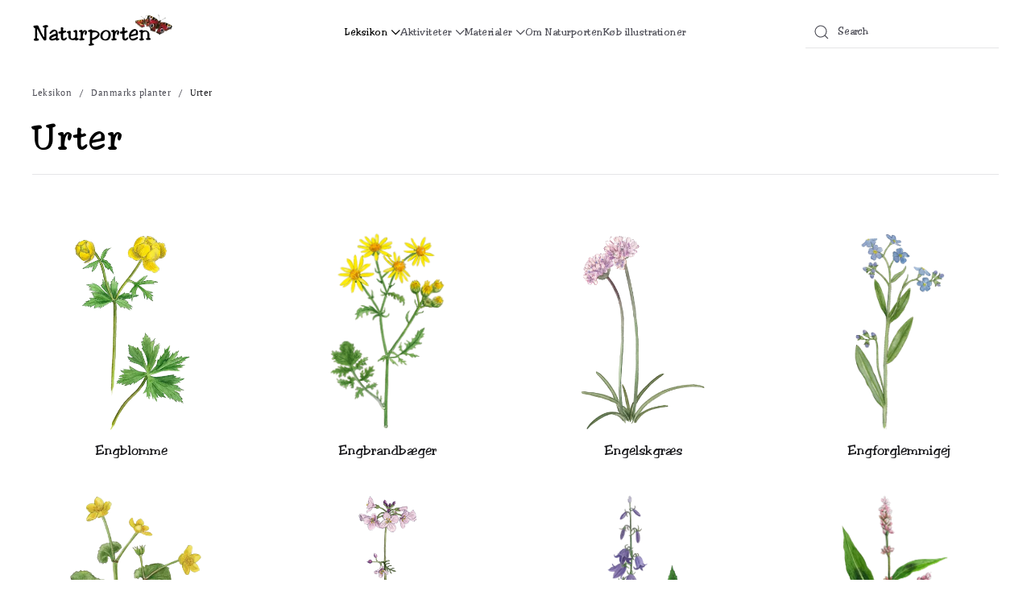

--- FILE ---
content_type: text/html; charset=utf-8
request_url: https://naturporten.dk/leksikon/danmarks-planter/urter?start=50
body_size: 8034
content:
<!DOCTYPE html>
<html lang="en-gb" dir="ltr">
    <head>
        <meta name="viewport" content="width=device-width, initial-scale=1">
        <link rel="icon" href="/images/favicon.png" sizes="any">
                <link rel="icon" href="/images/favicon.svg" type="image/svg+xml">
                <link rel="apple-touch-icon" href="/images/apple-touch-icon.png">
        <meta charset="utf-8">
	<meta name="generator" content="Joomla! - Open Source Content Management">
	<title>Urter - Naturporten</title>
	<link href="/leksikon/danmarks-planter/urter?format=feed&amp;type=rss" rel="alternate" type="application/rss+xml" title="Urter - Naturporten">
	<link href="/leksikon/danmarks-planter/urter?format=feed&amp;type=atom" rel="alternate" type="application/atom+xml" title="Urter - Naturporten">
	<link href="https://naturporten.dk/component/finder/search?format=opensearch&amp;Itemid=105" rel="search" title="OpenSearch Naturporten" type="application/opensearchdescription+xml">
	<link href="/media/system/css/joomla-fontawesome.min.css?ver=4.3.13" rel="preload" as="style" onload="this.onload=null;this.rel='stylesheet'">
<link href="/media/vendor/awesomplete/css/awesomplete.css?1.1.5" rel="stylesheet" />
	<link href="/media/vendor/joomla-custom-elements/css/joomla-alert.min.css?0.2.0" rel="stylesheet" />
	<link href="/templates/yootheme_naturporten/css/theme.12.css?1739879980" rel="stylesheet" />
	<link href="/templates/yootheme_naturporten/css/custom.css?4.3.13" rel="stylesheet" />
<script src="/media/vendor/awesomplete/js/awesomplete.min.js?1.1.5" defer></script>
	<script type="application/json" class="joomla-script-options new">{"joomla.jtext":{"JLIB_JS_AJAX_ERROR_OTHER":"An error has occurred while fetching the JSON data: HTTP %s status code.","JLIB_JS_AJAX_ERROR_PARSE":"A parse error has occurred while processing the following JSON data:<br><code style=\"color:inherit;white-space:pre-wrap;padding:0;margin:0;border:0;background:inherit;\">%s<\/code>","ERROR":"Error","MESSAGE":"Message","NOTICE":"Notice","WARNING":"Warning","JCLOSE":"Close","JOK":"OK","JOPEN":"Open"},"finder-search":{"url":"\/component\/finder\/?task=suggestions.suggest&amp;format=json&amp;tmpl=component&amp;Itemid=105"},"system.paths":{"root":"","rootFull":"https:\/\/naturporten.dk\/","base":"","baseFull":"https:\/\/naturporten.dk\/"},"csrf.token":"12c650ccd562ba15e81873e7970a3fd3"}</script>
	<script src="/media/system/js/core.min.js?ee06c8994b37d13d4ad21c573bbffeeb9465c0e2"></script>
	<script src="/media/com_finder/js/finder-es5.min.js?e6d3d1f535e33b5641e406eb08d15093e7038cc2" nomodule defer></script>
	<script src="/media/system/js/messages-es5.min.js?c29829fd2432533d05b15b771f86c6637708bd9d" nomodule defer></script>
	<script src="/media/com_finder/js/finder.min.js?a2c3894d062787a266d59d457ffba5481b639f64" type="module"></script>
	<script src="/media/system/js/messages.min.js?7f7aa28ac8e8d42145850e8b45b3bc82ff9a6411" type="module"></script>
	<script src="/templates/yootheme/packages/theme-analytics/app/analytics.min.js?4.3.13" defer></script>
	<script src="/templates/yootheme/vendor/assets/uikit/dist/js/uikit.min.js?4.3.13"></script>
	<script src="/templates/yootheme/vendor/assets/uikit/dist/js/uikit-icons-fuse.min.js?4.3.13"></script>
	<script src="/templates/yootheme/js/theme.js?4.3.13"></script>
	<script>document.addEventListener('DOMContentLoaded', function() {
            Array.prototype.slice.call(document.querySelectorAll('a span[id^="cloak"]')).forEach(function(span) {
                span.innerText = span.textContent;
            });
        });</script>
	<script async src="https://www.googletagmanager.com/gtag/js?id=G-EN01563QK4"></script>
<script>
  window.dataLayer = window.dataLayer || [];
  function gtag(){dataLayer.push(arguments);}
  gtag('js', new Date());

  gtag('config', 'G-EN01563QK4');

<script async src="https://www.googletagmanager.com/gtag/js?id=G-2J3CV9KJ41"></script>
<script>
  window.dataLayer = window.dataLayer || [];
  function gtag(){dataLayer.push(arguments);}
  gtag('js', new Date());

  gtag('config', 'G-2J3CV9KJ41');
</script>
	<script>window.yootheme ||= {}; var $theme = yootheme.theme = {"i18n":{"close":{"label":"Close"},"totop":{"label":"Back to top"},"marker":{"label":"Open"},"navbarToggleIcon":{"label":"Open menu"},"paginationPrevious":{"label":"Previous page"},"paginationNext":{"label":"Next page"},"searchIcon":{"toggle":"Open Search","submit":"Submit Search"},"slider":{"next":"Next slide","previous":"Previous slide","slideX":"Slide %s","slideLabel":"%s of %s"},"slideshow":{"next":"Next slide","previous":"Previous slide","slideX":"Slide %s","slideLabel":"%s of %s"},"lightboxPanel":{"next":"Next slide","previous":"Previous slide","slideLabel":"%s of %s","close":"Close"}},"google_analytics":"UA-8068742-1","google_analytics_anonymize":""};</script>

    </head>
    <body class="">

        <div class="uk-hidden-visually uk-notification uk-notification-top-left uk-width-auto">
            <div class="uk-notification-message">
                <a href="#tm-main">Skip to main content</a>
            </div>
        </div>

        
        
        <div class="tm-page">

                        


<header class="tm-header-mobile uk-hidden@m">


        <div uk-sticky show-on-up animation="uk-animation-slide-top" cls-active="uk-navbar-sticky" sel-target=".uk-navbar-container">
    
        <div class="uk-navbar-container">

            <div class="uk-container uk-container-expand">
                <nav class="uk-navbar" uk-navbar="{&quot;align&quot;:&quot;center&quot;,&quot;container&quot;:&quot;.tm-header-mobile &gt; [uk-sticky]&quot;,&quot;boundary&quot;:&quot;.tm-header-mobile .uk-navbar-container&quot;}">

                                        <div class="uk-navbar-left">

                        
                                                    <a uk-toggle href="#tm-dialog-mobile" class="uk-navbar-toggle">

        
        <div uk-navbar-toggle-icon></div>

        
    </a>
                        
                    </div>
                    
                                        <div class="uk-navbar-center">

                                                    <a href="https://naturporten.dk/" aria-label="Back to home" class="uk-logo uk-navbar-item">
    <img alt="Naturporten" loading="eager" src="/templates/yootheme/cache/72/naturporten_logo-72921ed5.webp" srcset="/templates/yootheme/cache/72/naturporten_logo-72921ed5.webp 150w, /templates/yootheme/cache/11/naturporten_logo-11c1c861.webp 300w" sizes="(min-width: 150px) 150px" width="150" height="40"></a>
                        
                        
                    </div>
                    
                                        <div class="uk-navbar-right">

                        
                        

    <a class="uk-navbar-toggle" id="module-tm-4" href="#search-tm-4-modal" uk-search-icon uk-toggle></a>

    <div id="search-tm-4-modal" class="uk-modal-full" uk-modal="container: true">
        <div class="uk-modal-dialog uk-flex uk-flex-center uk-flex-middle" uk-height-viewport>
            <button class="uk-modal-close-full uk-close-large" type="button" uk-close uk-toggle="cls: uk-modal-close-full uk-close-large uk-modal-close-default; mode: media; media: @s"></button>
            <div class="uk-search uk-search-large">
                <form id="search-tm-4" action="/component/finder/search?Itemid=105" method="get" role="search" class="uk-search js-finder-searchform uk-search-large"><input name="q" class="js-finder-search-query uk-search-input uk-text-center" placeholder="Search" required aria-label="Search" type="search" autofocus><input type="hidden" name="Itemid" value="105"></form>            </div>
        </div>
    </div>








                    </div>
                    
                </nav>
            </div>

        </div>

        </div>
    



    
        <div id="tm-dialog-mobile" class="uk-modal-full" uk-modal>
        <div class="uk-modal-dialog uk-flex">

                        <button class="uk-modal-close-full uk-close-large" type="button" uk-close uk-toggle="cls: uk-modal-close-full uk-close-large uk-modal-close-default; mode: media; media: @s"></button>
            
            <div class="uk-modal-body uk-padding-large uk-margin-auto uk-flex uk-flex-column uk-box-sizing-content uk-width-auto@s" uk-height-viewport uk-toggle="{&quot;cls&quot;:&quot;uk-padding-large&quot;,&quot;mode&quot;:&quot;media&quot;,&quot;media&quot;:&quot;@s&quot;}">

                                <div class="uk-margin-auto-vertical uk-text-center">
                    
<div class="uk-panel" id="module-111">

    
    
<style class="uk-margin-remove-adjacent">#module-111\#0 .uk-nav{font-size: 14px; font-family: "Toledo Regular"; display: grid; grid-column: 1fr 1fr; grid-gap: 5px; text-align: left;}#module-111\#0 .uk-nav .uk-nav-header, #module-111\#0 .uk-nav .uk-nav-divider{grid-column-end: span 2;}#module-111\#0 .uk-nav .uk-nav-header{color: #000; font-weight: 600;}</style><div class="uk-grid tm-grid-expand uk-child-width-1-1 uk-grid-margin">
<div class="uk-width-1-1">
    
        
            
            
            
                
                    
<nav id="module-111#0" class="uk-margin-small">
    
    
        
        <ul class="uk-margin-remove-bottom uk-nav uk-nav-default">                                <li class="uk-nav-header">Danmarks dyr</li>
                                            <li class="el-item ">
<a class="el-link" href="/leksikon/danmarks-dyr/pattedyr">
    
        
                    Pattedyr        
    
</a></li>
                                            <li class="el-item ">
<a class="el-link" href="/leksikon/danmarks-dyr/fugle">
    
        
                    Fugle        
    
</a></li>
                                            <li class="el-item ">
<a class="el-link" href="/leksikon/danmarks-dyr/insekter">
    
        
                    Insekter        
    
</a></li>
                                            <li class="el-item ">
<a class="el-link" href="/leksikon/danmarks-dyr/padder-og-krybdyr">
    
        
                    Padder og krybdyr        
    
</a></li>
                                            <li class="el-item ">
<a class="el-link" href="/leksikon/danmarks-dyr/spindlere">
    
        
                    Spindlere        
    
</a></li>
                                            <li class="el-item ">
<a class="el-link" href="/leksikon/danmarks-dyr/fisk">
    
        
                    Fisk        
    
</a></li>
                                            <li class="el-item ">
<a class="el-link" href="/leksikon/danmarks-dyr/krebsdyr">
    
        
                    Krebsdyr        
    
</a></li>
                                            <li class="el-item ">
<a class="el-link" href="/leksikon/danmarks-dyr/bloddyr">
    
        
                    Bløddyr        
    
</a></li>
                                            <li class="el-item ">
<a class="el-link" href="/leksikon/danmarks-dyr/smadyr">
    
        
                    Smådyr        
    
</a></li>
                                            <li class="el-item ">
<a class="el-link" href="/leksikon/danmarks-dyr/gopler">
    
        
                    Gopler        
    
</a></li>
                                            <li class="uk-nav-header">Danmarks planter</li>
                                            <li class="el-item ">
<a class="el-link" href="/leksikon/danmarks-planter/traeer">
    
        
                    Træer        
    
</a></li>
                                            <li class="el-item uk-active">
<a class="el-link" href="/leksikon/danmarks-planter/urter">
    
        
                    Urter        
    
</a></li>
                                            <li class="el-item ">
<a class="el-link" href="/leksikon/danmarks-planter/graesser-og-siv">
    
        
                    Græsser og siv        
    
</a></li>
                                            <li class="el-item ">
<a class="el-link" href="/leksikon/danmarks-planter/buske">
    
        
                    Buske        
    
</a></li>
                                            <li class="el-item ">
<a class="el-link" href="/leksikon/danmarks-planter/bregner">
    
        
                    Bregner        
    
</a></li>
                                            <li class="el-item ">
<a class="el-link" href="/leksikon/danmarks-planter/havalger">
    
        
                    Havalger        
    
</a></li>
                                            <li class="el-item ">
<a class="el-link" href="/leksikon/danmarks-planter/svampe">
    
        
                    Svampe        
    
</a></li>
                                            <li class="uk-nav-header">Grønlands dyr</li>
                                            <li class="el-item ">
<a class="el-link" href="/leksikon/gronlands-dyr/fugle">
    
        
                    Fugle        
    
</a></li>
                                            <li class="el-item ">
<a class="el-link" href="/leksikon/gronlands-dyr/pattedyr">
    
        
                    Pattedyr        
    
</a></li>
                                            <li class="uk-nav-divider"></li>
                                            <li class="uk-nav-header">Aktivitetsark</li>
                                            <li class="el-item ">
<a class="el-link" href="/aktiviteter/aktivitetsark/krydsord">
    
        
                    Krydsord        
    
</a></li>
                                            <li class="el-item ">
<a class="el-link" href="/aktiviteter/aktivitetsark/kender-du">
    
        
                    Kender du        
    
</a></li>
                                            <li class="el-item ">
<a class="el-link" href="/aktiviteter/aktivitetsark/mal-og-gaet">
    
        
                    Mal og gæt        
    
</a></li>
                                            <li class="el-item ">
<a class="el-link" href="/aktiviteter/aktivitetsark/laes-om">
    
        
                    Læs om        
    
</a></li>
                                            <li class="el-item ">
<a class="el-link" href="/aktiviteter/aktivitetsark/dyrenes-bygning">
    
        
                    Dyrenes bygning        
    
</a></li>
                                            <li class="el-item ">
<a class="el-link" href="/aktiviteter/aktivitetsark/tegn">
    
        
                    Tegn        
    
</a></li>
                                            <li class="el-item ">
<a class="el-link" href="/aktiviteter/aktivitetsark/bestemmelsesark-a3">
    
        
                    Bestemmelsesark_A3        
    
</a></li>
                                            <li class="uk-nav-divider"></li>
                                            <li class="el-item ">
<a class="el-link" href="/materialer/foldetavler">
    
        
                    Foldetavler        
    
</a></li>
                                            <li class="el-item ">
<a class="el-link" href="/materialer/foldetavler/skoven">
    
        
                    Skoven        
    
</a></li>
                                            <li class="el-item ">
<a class="el-link" href="/materialer/foldetavler/so-og-vandlob">
    
        
                    Sø og vandløb        
    
</a></li>
                                            <li class="el-item ">
<a class="el-link" href="/materialer/foldetavler/kyst-og-hav">
    
        
                    Kyst og hav        
    
</a></li>
                                            <li class="el-item ">
<a class="el-link" href="/materialer/plakater">
    
        
                    Plakater        
    
</a></li>
                                            <li class="el-item ">
<a class="el-link" href="/materialer/plakater/skoven">
    
        
                    Skoven        
    
</a></li>
                                            <li class="el-item ">
<a class="el-link" href="/materialer/plakater/so-og-vandlob">
    
        
                    Sø og vandløb        
    
</a></li>
                                            <li class="el-item ">
<a class="el-link" href="/materialer/plakater/kyst-og-hav">
    
        
                    Kyst og hav        
    
</a></li>
                                            <li class="el-item ">
<a class="el-link" href="/materialer/bestemmelsesark-a3-print">
    
        
                    Bestemmelsesark A3 print        
    
</a></li>
                                            <li class="el-item ">
<a class="el-link" href="/om-naturporten">
    
        
                    Om Naturporten        
    
</a></li>
                                            <li class="el-item ">
<a class="el-link" href="https://naturporten.dk/om-naturporten?view=article&amp;id=4474&amp;catid=61">
    
        
                    Køb illustrationer        
    
</a></li>
                            </ul>
        
    
    
</nav>
                
            
        
    
</div></div>
</div>

                </div>
                
                
            </div>

        </div>
    </div>
    
    

</header>




<header class="tm-header uk-visible@m">



        <div uk-sticky media="@m" show-on-up animation="uk-animation-slide-top" cls-active="uk-navbar-sticky" sel-target=".uk-navbar-container">
    
        <div class="uk-navbar-container">

            <div class="uk-container">
                <nav class="uk-navbar" uk-navbar="{&quot;align&quot;:&quot;center&quot;,&quot;container&quot;:&quot;.tm-header &gt; [uk-sticky]&quot;,&quot;boundary&quot;:&quot;.tm-header .uk-navbar-container&quot;}">

                                        <div class="uk-navbar-left">

                                                    <a href="https://naturporten.dk/" aria-label="Back to home" class="uk-logo uk-navbar-item">
    <img alt="Naturporten" loading="eager" src="/templates/yootheme/cache/5e/naturporten_logo-5eb7c129.webp" srcset="/templates/yootheme/cache/5e/naturporten_logo-5eb7c129.webp 175w, /templates/yootheme/cache/b8/naturporten_logo-b8d9af0d.webp 350w" sizes="(min-width: 175px) 175px" width="175" height="47"></a>
                        
                        
                        
                    </div>
                    
                                        <div class="uk-navbar-center">

                        
                                                    
<ul class="uk-navbar-nav">
    
	<li class="item-102 uk-active uk-parent"><a href="/leksikon"> Leksikon <span uk-navbar-parent-icon></span></a>
	<div class="uk-drop uk-navbar-dropdown uk-navbar-dropdown-large" pos="bottom-center" style="width: 600px;"><div class="uk-grid tm-grid-expand uk-grid-column-medium uk-grid-row-small uk-grid-divider uk-grid-margin-small" uk-grid>
<div class="uk-width-1-3@m">
    
        
            
            
            
                
                    
<div class="uk-h5 uk-font-primary uk-width-small">        Danmarks dyr    </div>
<div>
        <div class="uk-child-width-expand" uk-grid>    
    
                <div>
        
        <ul class="uk-margin-remove-bottom uk-nav uk-nav-default">                                <li class="el-item ">
<a class="el-link" href="/leksikon/danmarks-dyr/pattedyr">
    
        
                    Pattedyr        
    
</a></li>
                                            <li class="el-item ">
<a class="el-link" href="/leksikon/danmarks-dyr/fugle">
    
        
                    Fugle        
    
</a></li>
                                            <li class="el-item ">
<a class="el-link" href="/leksikon/danmarks-dyr/insekter">
    
        
                    Insekter        
    
</a></li>
                                            <li class="el-item ">
<a class="el-link" href="/leksikon/danmarks-dyr/padder-og-krybdyr">
    
        
                    Padder og krybdyr        
    
</a></li>
                                            <li class="el-item ">
<a class="el-link" href="/leksikon/danmarks-dyr/spindlere">
    
        
                    Spindlere        
    
</a></li>
                            </ul>
                </div>
        
    
                <div>
        
        <ul class="uk-margin-remove-bottom uk-nav uk-nav-default">                                <li class="el-item ">
<a class="el-link" href="/leksikon/danmarks-dyr/fisk">
    
        
                    Fisk        
    
</a></li>
                                            <li class="el-item ">
<a class="el-link" href="/leksikon/danmarks-dyr/krebsdyr">
    
        
                    Krebsdyr        
    
</a></li>
                                            <li class="el-item ">
<a class="el-link" href="/leksikon/danmarks-dyr/bloddyr">
    
        
                    Bløddyr        
    
</a></li>
                                            <li class="el-item ">
<a class="el-link" href="/leksikon/danmarks-dyr/smadyr">
    
        
                    Smådyr        
    
</a></li>
                                            <li class="el-item ">
<a class="el-link" href="/leksikon/danmarks-dyr/gopler">
    
        
                    Gopler        
    
</a></li>
                            </ul>
                </div>
        
    
        </div>    
</div>
                
            
        
    
</div>
<div class="uk-width-1-3@m">
    
        
            
            
            
                
                    
<div class="uk-h5 uk-font-primary uk-width-small">        Danmarks planter    </div>
<div>
        <div class="uk-child-width-expand" uk-grid>    
    
                <div>
        
        <ul class="uk-margin-remove-bottom uk-nav uk-nav-default">                                <li class="el-item ">
<a class="el-link" href="/leksikon/danmarks-planter/traeer">
    
        
                    Træer        
    
</a></li>
                                            <li class="el-item uk-active">
<a class="el-link" href="/leksikon/danmarks-planter/urter">
    
        
                    Urter        
    
</a></li>
                                            <li class="el-item ">
<a class="el-link" href="/leksikon/danmarks-planter/graesser-og-siv">
    
        
                    Græsser og siv        
    
</a></li>
                                            <li class="el-item ">
<a class="el-link" href="/leksikon/danmarks-planter/buske">
    
        
                    Buske        
    
</a></li>
                            </ul>
                </div>
        
    
                <div>
        
        <ul class="uk-margin-remove-bottom uk-nav uk-nav-default">                                <li class="el-item ">
<a class="el-link" href="/leksikon/danmarks-planter/bregner">
    
        
                    Bregner        
    
</a></li>
                                            <li class="el-item ">
<a class="el-link" href="/leksikon/danmarks-planter/havalger">
    
        
                    Havalger        
    
</a></li>
                                            <li class="el-item ">
<a class="el-link" href="/leksikon/danmarks-planter/svampe">
    
        
                    Svampe        
    
</a></li>
                            </ul>
                </div>
        
    
        </div>    
</div>
                
            
        
    
</div>
<div class="uk-width-1-3@m">
    
        
            
            
            
                
                    
<div class="uk-h5 uk-font-primary uk-width-small">        Grønlands dyr    </div>
<div>
        <div class="uk-child-width-expand" uk-grid>    
    
                <div>
        
        <ul class="uk-margin-remove-bottom uk-nav uk-nav-default">                                <li class="el-item ">
<a class="el-link" href="/leksikon/gronlands-dyr/fugle">
    
        
                    Fugle        
    
</a></li>
                                            <li class="el-item ">
<a class="el-link" href="/leksikon/gronlands-dyr/pattedyr">
    
        
                    Pattedyr        
    
</a></li>
                                            <li class="el-item ">
<a class="el-link" href="/leksikon/gronlands-dyr/insekter">
    
        
                    Insekter        
    
</a></li>
                            </ul>
                </div>
        
    
                <div>
        
        <ul class="uk-margin-remove-bottom uk-nav uk-nav-default">                                <li class="el-item ">
<a class="el-link" href="/leksikon/gronlands-dyr/bloddyr">
    
        
                    Bløddyr        
    
</a></li>
                                            <li class="el-item ">
<a class="el-link" href="/leksikon/gronlands-dyr/fisk">
    
        
                    Fisk        
    
</a></li>
                            </ul>
                </div>
        
    
        </div>    
</div>
                
            
        
    
</div></div></div></li>
	<li class="item-103 uk-parent"><a role="button"> Aktiviteter <span uk-navbar-parent-icon></span></a>
	<div class="uk-drop uk-navbar-dropdown" mode="hover" pos="bottom-center" style="width: 400px;"><div class="uk-grid tm-grid-expand uk-child-width-1-1 uk-grid-margin">
<div class="uk-width-1-1">
    
        
            
            
            
                
                    
<div class="uk-h5 uk-font-primary">        Aktivitetsark    </div>
<div>
    
    
        
        <ul class="uk-margin-remove-bottom uk-nav uk-nav-default">                                <li class="el-item ">
<a class="el-link" href="/aktiviteter/aktivitetsark/krydsord">
    
        
                    Krydsord        
    
</a></li>
                                            <li class="el-item ">
<a class="el-link" href="/aktiviteter/aktivitetsark/kender-du">
    
        
                    Kender du        
    
</a></li>
                                            <li class="el-item ">
<a class="el-link" href="/aktiviteter/aktivitetsark/mal-og-gaet">
    
        
                    Mal og gæt        
    
</a></li>
                                            <li class="el-item ">
<a class="el-link" href="/aktiviteter/aktivitetsark/laes-om">
    
        
                    Læs om        
    
</a></li>
                                            <li class="el-item ">
<a class="el-link" href="/aktiviteter/aktivitetsark/dyrenes-bygning">
    
        
                    Dyrenes bygning        
    
</a></li>
                                            <li class="el-item ">
<a class="el-link" href="/aktiviteter/aktivitetsark/tegn">
    
        
                    Tegn        
    
</a></li>
                                            <li class="el-item ">
<a class="el-link" href="/aktiviteter/aktivitetsark/bestemmelsesark-a3">
    
        
                    Bestemmelsesark_A3        
    
</a></li>
                            </ul>
        
    
    
</div>
                
            
        
    
</div></div></div></li>
	<li class="item-104 uk-parent"><a role="button"> Materialer <span uk-navbar-parent-icon></span></a>
	<div class="uk-drop uk-navbar-dropdown" mode="hover" pos="bottom-center" style="width: 400px;"><div class="uk-grid tm-grid-expand uk-child-width-1-1 uk-grid-margin">
<div class="uk-width-1-1">
    
        
            
            
            
                
                    
<div>
    
    
        
        <ul class="uk-margin-remove-bottom uk-nav uk-nav-default">                                <li class="el-item ">
<a class="el-link" href="/materialer/foldetavler">
    
        
                    Foldetavler        
    
</a></li>
                                            <li class="el-item ">
<a class="el-link" href="/materialer/plakater">
    
        
                    Plakater        
    
</a></li>
                                            <li class="el-item ">
<a class="el-link" href="/materialer/bestemmelsesark-a3-print">
    
        
                    Bestemmelsesark A3 print        
    
</a></li>
                            </ul>
        
    
    
</div>
                
            
        
    
</div></div></div></li>
	<li class="item-154"><a href="/om-naturporten"> Om Naturporten</a></li>
	<li class="item-157"><a href="https://naturporten.dk/om-naturporten?view=article&amp;id=4474&amp;catid=61"> Køb illustrationer</a></li></ul>

                        
                    </div>
                    
                                        <div class="uk-navbar-right">

                        
                                                    
<div class="uk-navbar-item" id="module-tm-3">

    
    

    <form id="search-tm-3" action="/component/finder/search?Itemid=105" method="get" role="search" class="uk-search js-finder-searchform uk-search-default"><span uk-search-icon class="uk-position-z-index"></span><input name="q" class="js-finder-search-query uk-search-input" placeholder="Search" required aria-label="Search" type="search"><input type="hidden" name="Itemid" value="105"></form>






</div>

                        
                    </div>
                    
                </nav>
            </div>

        </div>

        </div>
    







</header>

            
            

            <main id="tm-main" >

                
                <div id="system-message-container" aria-live="polite"></div>

                <!-- Builder #template-YXa4ieK_ --><style class="uk-margin-remove-adjacent">#template-YXa4ieK_\#0 .el-image{height: 250px; object-fit: contain;}#template-YXa4ieK_\#1{margin-top: 45px;}#template-YXa4ieK_\#1 li a, #template-YXa4ieK_\#1 li span{font-size: 125%;}</style>
<div class="uk-section-default uk-section uk-section-xsmall uk-padding-remove-bottom">
    
        
        
        
            
                                <div class="uk-container">                
                    <div class="uk-grid tm-grid-expand uk-child-width-1-1 uk-grid-margin">
<div class="uk-width-1-1">
    
        
            
            
            
                
                    

<nav aria-label="Breadcrumb">
    <ul class="uk-breadcrumb uk-margin-remove-bottom" vocab="https://schema.org/" typeof="BreadcrumbList">
    
            <li property="itemListElement" typeof="ListItem">            <a href="/leksikon" property="item" typeof="WebPage"><span property="name">Leksikon</span></a>
            <meta property="position" content="1">
            </li>    
            <li class="uk-disabled">
            <a><span>Danmarks planter</span></a>
            </li>    
            <li property="itemListElement" typeof="ListItem">            <span property="name">Urter</span>            <meta property="position" content="2">
            </li>    
    </ul>
</nav>

                
            
        
    
</div></div>
                                </div>                
            
        
    
</div>
<div class="uk-section-default uk-section uk-section-xsmall">
    
        
        
        
            
                                <div class="uk-container">                
                    <div class="uk-grid tm-grid-expand uk-child-width-1-1 uk-grid-margin">
<div class="uk-width-1-1">
    
        
            
            
            
                
                    
<h1>        Urter    </h1>
                
            
        
    
</div></div>
                                </div>                
            
        
    
</div>
<div class="uk-section-default uk-section uk-padding-remove-vertical">
    
        
        
        
            
                                <div class="uk-container">                
                    <div class="uk-grid tm-grid-expand uk-child-width-1-1 uk-grid-margin">
<div class="uk-width-1-1">
    
        
            
            
            
                
                    <hr>
                
            
        
    
</div></div>
                                </div>                
            
        
    
</div>
<div class="uk-section-default uk-section">
    
        
        
        
            
                                <div class="uk-container">                
                    <div class="uk-grid tm-grid-expand uk-child-width-1-1 uk-grid-margin">
<div class="uk-width-1-1">
    
        
            
            
            
                
                    
<div id="template-YXa4ieK_#0" class="uk-margin uk-text-center">
    <div class="uk-grid uk-child-width-1-2 uk-child-width-1-4@m uk-child-width-1-6@xl uk-grid-column-large uk-grid-match" uk-grid>        <div>
<div class="el-item uk-panel uk-margin-remove-first-child">
    
        
            
                
            
            
                                <a href="/leksikon/danmarks-planter/urter/engblomme">

    
                <img src="/templates/yootheme/cache/6f/engblomme_fri-6fb84c17.webp" srcset="/templates/yootheme/cache/6f/engblomme_fri-6fb84c17.webp 300w, /templates/yootheme/cache/77/engblomme_fri-779ddc49.webp 600w" sizes="(min-width: 300px) 300px" width="300" height="490" alt loading="lazy" class="el-image">        
        
    
</a>                
                
                    

        
                <div class="el-title uk-font-primary uk-margin-small-top uk-margin-remove-bottom">                        <a href="/leksikon/danmarks-planter/urter/engblomme" class="uk-link-reset">Engblomme</a>                    </div>        
        
    
        
        
        
        
        

                
                
            
        
    
</div></div>
        <div>
<div class="el-item uk-panel uk-margin-remove-first-child">
    
        
            
                
            
            
                                <a href="/leksikon/danmarks-planter/urter/engbrandbaeger">

    
                <picture>
<source type="image/webp" srcset="/templates/yootheme/cache/fb/engbrandbaeger_teaser-fb3bc0cd.webp 300w, /templates/yootheme/cache/37/engbrandbaeger_teaser-37c13746.webp 332w" sizes="(min-width: 300px) 300px">
<img src="/templates/yootheme/cache/22/engbrandbaeger_teaser-22ef3980.png" width="300" height="515" alt loading="lazy" class="el-image">
</picture>        
        
    
</a>                
                
                    

        
                <div class="el-title uk-font-primary uk-margin-small-top uk-margin-remove-bottom">                        <a href="/leksikon/danmarks-planter/urter/engbrandbaeger" class="uk-link-reset">Engbrandbæger</a>                    </div>        
        
    
        
        
        
        
        

                
                
            
        
    
</div></div>
        <div>
<div class="el-item uk-panel uk-margin-remove-first-child">
    
        
            
                
            
            
                                <a href="/leksikon/danmarks-planter/urter/engelskgraes">

    
                <img src="/templates/yootheme/cache/79/engelskgraes-79e4668c.webp" srcset="/templates/yootheme/cache/79/engelskgraes-79e4668c.webp 300w, /templates/yootheme/cache/36/engelskgraes-365ab8eb.webp 600w" sizes="(min-width: 300px) 300px" width="300" height="473" alt loading="lazy" class="el-image">        
        
    
</a>                
                
                    

        
                <div class="el-title uk-font-primary uk-margin-small-top uk-margin-remove-bottom">                        <a href="/leksikon/danmarks-planter/urter/engelskgraes" class="uk-link-reset">Engelskgræs</a>                    </div>        
        
    
        
        
        
        
        

                
                
            
        
    
</div></div>
        <div>
<div class="el-item uk-panel uk-margin-remove-first-child">
    
        
            
                
            
            
                                <a href="/leksikon/danmarks-planter/urter/engforglemmigej">

    
                <img src="/templates/yootheme/cache/09/engforglemmigej-096a97f8.webp" srcset="/templates/yootheme/cache/09/engforglemmigej-096a97f8.webp 300w, /templates/yootheme/cache/9d/engforglemmigej-9dee446f.webp 600w" sizes="(min-width: 300px) 300px" width="300" height="615" alt loading="lazy" class="el-image">        
        
    
</a>                
                
                    

        
                <div class="el-title uk-font-primary uk-margin-small-top uk-margin-remove-bottom">                        <a href="/leksikon/danmarks-planter/urter/engforglemmigej" class="uk-link-reset">Engforglemmigej</a>                    </div>        
        
    
        
        
        
        
        

                
                
            
        
    
</div></div>
        <div>
<div class="el-item uk-panel uk-margin-remove-first-child">
    
        
            
                
            
            
                                <a href="/leksikon/danmarks-planter/urter/engkabbeleje">

    
                <img src="/templates/yootheme/cache/67/engkabbeleje-678dd5a1.webp" srcset="/templates/yootheme/cache/67/engkabbeleje-678dd5a1.webp 300w, /templates/yootheme/cache/ab/engkabbeleje-abe393e6.webp 600w" sizes="(min-width: 300px) 300px" width="300" height="420" alt loading="lazy" class="el-image">        
        
    
</a>                
                
                    

        
                <div class="el-title uk-font-primary uk-margin-small-top uk-margin-remove-bottom">                        <a href="/leksikon/danmarks-planter/urter/engkabbeleje" class="uk-link-reset">Engkabbeleje</a>                    </div>        
        
    
        
        
        
        
        

                
                
            
        
    
</div></div>
        <div>
<div class="el-item uk-panel uk-margin-remove-first-child">
    
        
            
                
            
            
                                <a href="/leksikon/danmarks-planter/urter/engkarse">

    
                <img src="/templates/yootheme/cache/f4/engkarse-f4af9b33.webp" srcset="/templates/yootheme/cache/f4/engkarse-f4af9b33.webp 300w, /templates/yootheme/cache/73/engkarse-73d2ea6f.webp 600w" sizes="(min-width: 300px) 300px" width="300" height="942" alt loading="lazy" class="el-image">        
        
    
</a>                
                
                    

        
                <div class="el-title uk-font-primary uk-margin-small-top uk-margin-remove-bottom">                        <a href="/leksikon/danmarks-planter/urter/engkarse" class="uk-link-reset">Engkarse</a>                    </div>        
        
    
        
        
        
        
        

                
                
            
        
    
</div></div>
        <div>
<div class="el-item uk-panel uk-margin-remove-first-child">
    
        
            
                
            
            
                                <a href="/leksikon/danmarks-planter/urter/ensidig-klokke">

    
                <img src="/templates/yootheme/cache/80/ensidig_klokke_fri-807b4a2d.webp" srcset="/templates/yootheme/cache/80/ensidig_klokke_fri-807b4a2d.webp 300w, /templates/yootheme/cache/9e/ensidig_klokke_fri-9ecc4914.webp 600w" sizes="(min-width: 300px) 300px" width="300" height="608" alt loading="lazy" class="el-image">        
        
    
</a>                
                
                    

        
                <div class="el-title uk-font-primary uk-margin-small-top uk-margin-remove-bottom">                        <a href="/leksikon/danmarks-planter/urter/ensidig-klokke" class="uk-link-reset">Ensidig klokke</a>                    </div>        
        
    
        
        
        
        
        

                
                
            
        
    
</div></div>
        <div>
<div class="el-item uk-panel uk-margin-remove-first-child">
    
        
            
                
            
            
                                <a href="/leksikon/danmarks-planter/urter/ferskenpileurt">

    
                <img src="/templates/yootheme/cache/e1/ferskenpileurt_fri-e1cb113e.webp" srcset="/templates/yootheme/cache/e1/ferskenpileurt_fri-e1cb113e.webp 300w, /templates/yootheme/cache/70/ferskenpileurt_fri-70e6387a.webp 600w" sizes="(min-width: 300px) 300px" width="300" height="503" alt loading="lazy" class="el-image">        
        
    
</a>                
                
                    

        
                <div class="el-title uk-font-primary uk-margin-small-top uk-margin-remove-bottom">                        <a href="/leksikon/danmarks-planter/urter/ferskenpileurt" class="uk-link-reset">Ferskenpileurt</a>                    </div>        
        
    
        
        
        
        
        

                
                
            
        
    
</div></div>
        <div>
<div class="el-item uk-panel uk-margin-remove-first-child">
    
        
            
                
            
            
                                <a href="/leksikon/danmarks-planter/urter/fin-klover">

    
                <img src="/templates/yootheme/cache/5d/finkloever-5d85a982.webp" srcset="/templates/yootheme/cache/5d/finkloever-5d85a982.webp 300w, /templates/yootheme/cache/5a/finkloever-5a9771c4.webp 600w" sizes="(min-width: 300px) 300px" width="300" height="398" alt loading="lazy" class="el-image">        
        
    
</a>                
                
                    

        
                <div class="el-title uk-font-primary uk-margin-small-top uk-margin-remove-bottom">                        <a href="/leksikon/danmarks-planter/urter/fin-klover" class="uk-link-reset">Finkløver</a>                    </div>        
        
    
        
        
        
        
        

                
                
            
        
    
</div></div>
        <div>
<div class="el-item uk-panel uk-margin-remove-first-child">
    
        
            
                
            
            
                                <a href="/leksikon/danmarks-planter/urter/fladkravet-kodriver">

    
                <img src="/templates/yootheme/cache/8c/kodriver%20fladkravet_-8ca52546.webp" srcset="/templates/yootheme/cache/8c/kodriver%20fladkravet_-8ca52546.webp 300w, /templates/yootheme/cache/d7/kodriver%20fladkravet_-d767dcf5.webp 600w" sizes="(min-width: 300px) 300px" width="300" height="490" alt loading="lazy" class="el-image">        
        
    
</a>                
                
                    

        
                <div class="el-title uk-font-primary uk-margin-small-top uk-margin-remove-bottom">                        <a href="/leksikon/danmarks-planter/urter/fladkravet-kodriver" class="uk-link-reset">Fladkravet kodriver</a>                    </div>        
        
    
        
        
        
        
        

                
                
            
        
    
</div></div>
        <div>
<div class="el-item uk-panel uk-margin-remove-first-child">
    
        
            
                
            
            
                                <a href="/leksikon/danmarks-planter/urter/foderlucerne">

    
                <img src="/templates/yootheme/cache/9d/foderlucerne_fri-9d9eed41.webp" srcset="/templates/yootheme/cache/9d/foderlucerne_fri-9d9eed41.webp 300w, /templates/yootheme/cache/68/foderlucerne_fri-68083bf8.webp 600w" sizes="(min-width: 300px) 300px" width="300" height="425" alt loading="lazy" class="el-image">        
        
    
</a>                
                
                    

        
                <div class="el-title uk-font-primary uk-margin-small-top uk-margin-remove-bottom">                        <a href="/leksikon/danmarks-planter/urter/foderlucerne" class="uk-link-reset">Foderlucerne</a>                    </div>        
        
    
        
        
        
        
        

                
                
            
        
    
</div></div>
        <div>
<div class="el-item uk-panel uk-margin-remove-first-child">
    
        
            
                
            
            
                                <a href="/leksikon/danmarks-planter/urter/folfod">

    
                <img src="/templates/yootheme/cache/2e/foelfod-2e641b5c.webp" srcset="/templates/yootheme/cache/2e/foelfod-2e641b5c.webp 300w, /templates/yootheme/cache/f4/foelfod-f4a1d2dd.webp 600w" sizes="(min-width: 300px) 300px" width="300" height="557" alt loading="lazy" class="el-image">        
        
    
</a>                
                
                    

        
                <div class="el-title uk-font-primary uk-margin-small-top uk-margin-remove-bottom">                        <a href="/leksikon/danmarks-planter/urter/folfod" class="uk-link-reset">Følfod</a>                    </div>        
        
    
        
        
        
        
        

                
                
            
        
    
</div></div>
        <div>
<div class="el-item uk-panel uk-margin-remove-first-child">
    
        
            
                
            
            
                                <a href="/leksikon/danmarks-planter/urter/frobid">

    
                <img src="/templates/yootheme/cache/24/stor_froebid-241e6766.webp" srcset="/templates/yootheme/cache/24/stor_froebid-241e6766.webp 300w, /templates/yootheme/cache/98/stor_froebid-9812936f.webp 600w" sizes="(min-width: 300px) 300px" width="300" height="293" alt loading="lazy" class="el-image">        
        
    
</a>                
                
                    

        
                <div class="el-title uk-font-primary uk-margin-small-top uk-margin-remove-bottom">                        <a href="/leksikon/danmarks-planter/urter/frobid" class="uk-link-reset">Frøbid</a>                    </div>        
        
    
        
        
        
        
        

                
                
            
        
    
</div></div>
        <div>
<div class="el-item uk-panel uk-margin-remove-first-child">
    
        
            
                
            
            
                                <a href="/leksikon/danmarks-planter/urter/gasepotentil">

    
                <img src="/templates/yootheme/cache/59/gaasepotentil-59c5c494.webp" srcset="/templates/yootheme/cache/59/gaasepotentil-59c5c494.webp 300w, /templates/yootheme/cache/35/gaasepotentil-351cdff6.webp 600w" sizes="(min-width: 300px) 300px" width="300" height="264" alt loading="lazy" class="el-image">        
        
    
</a>                
                
                    

        
                <div class="el-title uk-font-primary uk-margin-small-top uk-margin-remove-bottom">                        <a href="/leksikon/danmarks-planter/urter/gasepotentil" class="uk-link-reset">Gåsepotentil</a>                    </div>        
        
    
        
        
        
        
        

                
                
            
        
    
</div></div>
        <div>
<div class="el-item uk-panel uk-margin-remove-first-child">
    
        
            
                
            
            
                                <a href="/leksikon/danmarks-planter/urter/gaerdevalmue">

    
                <img src="/templates/yootheme/cache/55/gaerdevalmue_fri-550b5ebe.webp" srcset="/templates/yootheme/cache/55/gaerdevalmue_fri-550b5ebe.webp 300w, /templates/yootheme/cache/28/gaerdevalmue_fri-289e1ff6.webp 600w" sizes="(min-width: 300px) 300px" width="300" height="738" alt loading="lazy" class="el-image">        
        
    
</a>                
                
                    

        
                <div class="el-title uk-font-primary uk-margin-small-top uk-margin-remove-bottom">                        <a href="/leksikon/danmarks-planter/urter/gaerdevalmue" class="uk-link-reset">Gærdevalmue</a>                    </div>        
        
    
        
        
        
        
        

                
                
            
        
    
</div></div>
        <div>
<div class="el-item uk-panel uk-margin-remove-first-child">
    
        
            
                
            
            
                                <a href="/leksikon/danmarks-planter/urter/gederams">

    
                <img src="/templates/yootheme/cache/d3/gederams-d31c981a.webp" srcset="/templates/yootheme/cache/d3/gederams-d31c981a.webp 300w, /templates/yootheme/cache/92/gederams-92546f18.webp 600w" sizes="(min-width: 300px) 300px" width="300" height="1017" alt loading="lazy" class="el-image">        
        
    
</a>                
                
                    

        
                <div class="el-title uk-font-primary uk-margin-small-top uk-margin-remove-bottom">                        <a href="/leksikon/danmarks-planter/urter/gederams" class="uk-link-reset">Gederams</a>                    </div>        
        
    
        
        
        
        
        

                
                
            
        
    
</div></div>
        <div>
<div class="el-item uk-panel uk-margin-remove-first-child">
    
        
            
                
            
            
                                <a href="/leksikon/danmarks-planter/urter/glat-dueurt">

    
                <img src="/templates/yootheme/cache/51/glat_dueurt_fri-518b9796.webp" srcset="/templates/yootheme/cache/51/glat_dueurt_fri-518b9796.webp 300w, /templates/yootheme/cache/52/glat_dueurt_fri-52e8a4b4.webp 600w" sizes="(min-width: 300px) 300px" width="300" height="610" alt loading="lazy" class="el-image">        
        
    
</a>                
                
                    

        
                <div class="el-title uk-font-primary uk-margin-small-top uk-margin-remove-bottom">                        <a href="/leksikon/danmarks-planter/urter/glat-dueurt" class="uk-link-reset">Glat dueurt</a>                    </div>        
        
    
        
        
        
        
        

                
                
            
        
    
</div></div>
        <div>
<div class="el-item uk-panel uk-margin-remove-first-child">
    
        
            
                
            
            
                                <a href="/leksikon/danmarks-planter/urter/glat-vejbred">

    
                <img src="/templates/yootheme/cache/41/glat_vejbred-412882cf.webp" srcset="/templates/yootheme/cache/41/glat_vejbred-412882cf.webp 300w, /templates/yootheme/cache/d2/glat_vejbred-d25847b5.webp 600w" sizes="(min-width: 300px) 300px" width="300" height="295" alt loading="lazy" class="el-image">        
        
    
</a>                
                
                    

        
                <div class="el-title uk-font-primary uk-margin-small-top uk-margin-remove-bottom">                        <a href="/leksikon/danmarks-planter/urter/glat-vejbred" class="uk-link-reset">Glat vejbred</a>                    </div>        
        
    
        
        
        
        
        

                
                
            
        
    
</div></div>
        <div>
<div class="el-item uk-panel uk-margin-remove-first-child">
    
        
            
                
            
            
                                <a href="/leksikon/danmarks-planter/urter/glinsende-vandaks">

    
                <img src="/templates/yootheme/cache/b1/glinsende_vandaks-b1983d68.webp" srcset="/templates/yootheme/cache/b1/glinsende_vandaks-b1983d68.webp 300w, /templates/yootheme/cache/e2/glinsende_vandaks-e23d0384.webp 600w" sizes="(min-width: 300px) 300px" width="300" height="432" alt loading="lazy" class="el-image">        
        
    
</a>                
                
                    

        
                <div class="el-title uk-font-primary uk-margin-small-top uk-margin-remove-bottom">                        <a href="/leksikon/danmarks-planter/urter/glinsende-vandaks" class="uk-link-reset">Glinsende vandaks</a>                    </div>        
        
    
        
        
        
        
        

                
                
            
        
    
</div></div>
        <div>
<div class="el-item uk-panel uk-margin-remove-first-child">
    
        
            
                
            
            
                                <a href="/leksikon/danmarks-planter/urter/grabynke">

    
                <img src="/templates/yootheme/cache/b0/graabynke-b0bd49ac.webp" srcset="/templates/yootheme/cache/b0/graabynke-b0bd49ac.webp 300w, /templates/yootheme/cache/0d/graabynke-0dd468cb.webp 600w" sizes="(min-width: 300px) 300px" width="300" height="612" alt loading="lazy" class="el-image">        
        
    
</a>                
                
                    

        
                <div class="el-title uk-font-primary uk-margin-small-top uk-margin-remove-bottom">                        <a href="/leksikon/danmarks-planter/urter/grabynke" class="uk-link-reset">Gråbynke</a>                    </div>        
        
    
        
        
        
        
        

                
                
            
        
    
</div></div>
        <div>
<div class="el-item uk-panel uk-margin-remove-first-child">
    
        
            
                
            
            
                                <a href="/leksikon/danmarks-planter/urter/graesbladet-fladstjerne">

    
                <img src="/templates/yootheme/cache/31/graesbladet_fladstjerne_fri-31d139f7.webp" srcset="/templates/yootheme/cache/31/graesbladet_fladstjerne_fri-31d139f7.webp 300w, /templates/yootheme/cache/e7/graesbladet_fladstjerne_fri-e7cfd61a.webp 600w" sizes="(min-width: 300px) 300px" width="300" height="461" alt loading="lazy" class="el-image">        
        
    
</a>                
                
                    

        
                <div class="el-title uk-font-primary uk-margin-small-top uk-margin-remove-bottom">                        <a href="/leksikon/danmarks-planter/urter/graesbladet-fladstjerne" class="uk-link-reset">Græsbladet fladstjerne</a>                    </div>        
        
    
        
        
        
        
        

                
                
            
        
    
</div></div>
        <div>
<div class="el-item uk-panel uk-margin-remove-first-child">
    
        
            
                
            
            
                                <a href="/leksikon/danmarks-planter/urter/gul-akande">

    
                <img src="/templates/yootheme/cache/db/gul_aakande-db7845a3.webp" srcset="/templates/yootheme/cache/db/gul_aakande-db7845a3.webp 300w, /templates/yootheme/cache/1b/gul_aakande-1b1ebdad.webp 600w" sizes="(min-width: 300px) 300px" width="300" height="198" alt loading="lazy" class="el-image">        
        
    
</a>                
                
                    

        
                <div class="el-title uk-font-primary uk-margin-small-top uk-margin-remove-bottom">                        <a href="/leksikon/danmarks-planter/urter/gul-akande" class="uk-link-reset">Gul åkande</a>                    </div>        
        
    
        
        
        
        
        

                
                
            
        
    
</div></div>
        <div>
<div class="el-item uk-panel uk-margin-remove-first-child">
    
        
            
                
            
            
                                <a href="/leksikon/danmarks-planter/urter/gul-fladbaelg">

    
                <img src="/templates/yootheme/cache/44/gul_fladbaelg_fri-4472da5a.webp" srcset="/templates/yootheme/cache/44/gul_fladbaelg_fri-4472da5a.webp 300w, /templates/yootheme/cache/f4/gul_fladbaelg_fri-f42a15e3.webp 600w" sizes="(min-width: 300px) 300px" width="300" height="352" alt loading="lazy" class="el-image">        
        
    
</a>                
                
                    

        
                <div class="el-title uk-font-primary uk-margin-small-top uk-margin-remove-bottom">                        <a href="/leksikon/danmarks-planter/urter/gul-fladbaelg" class="uk-link-reset">Gul fladbælg</a>                    </div>        
        
    
        
        
        
        
        

                
                
            
        
    
</div></div>
        <div>
<div class="el-item uk-panel uk-margin-remove-first-child">
    
        
            
                
            
            
                                <a href="/leksikon/danmarks-planter/urter/gul-iris">

    
                <picture>
<source type="image/webp" srcset="/templates/yootheme/cache/ca/gul_iris_teaser-ca710edc.webp 300w" sizes="(min-width: 300px) 300px">
<img src="/templates/yootheme/cache/fe/gul_iris_teaser-feaf7cc3.png" width="300" height="450" alt loading="lazy" class="el-image">
</picture>        
        
    
</a>                
                
                    

        
                <div class="el-title uk-font-primary uk-margin-small-top uk-margin-remove-bottom">                        <a href="/leksikon/danmarks-planter/urter/gul-iris" class="uk-link-reset">Gul iris</a>                    </div>        
        
    
        
        
        
        
        

                
                
            
        
    
</div></div>
        </div>
</div>
<div id="template-YXa4ieK_#1" class="uk-text-center">
    <ul class="uk-pagination uk-margin-remove-bottom uk-flex-center" uk-margin>
    
                                    <li>
                                            <a href="/leksikon/danmarks-planter/urter?start=24" aria-label="Prev">
                            <span uk-pagination-previous></span>
                        </a>
                                    </li>
                                                <li>
                                            <a href="/leksikon/danmarks-planter/urter">1</a>
                                    </li>
                                                <li>
                                            <a href="/leksikon/danmarks-planter/urter?start=24">2</a>
                                    </li>
                                                <li class="uk-active"><span>3</span></li>
                                                <li>
                                            <a href="/leksikon/danmarks-planter/urter?start=72">4</a>
                                    </li>
                                                <li>
                                            <a href="/leksikon/danmarks-planter/urter?start=96">5</a>
                                    </li>
                                                <li>
                                            <a href="/leksikon/danmarks-planter/urter?start=120">6</a>
                                    </li>
                                                <li class="uk-disabled"><span>&hellip;</span></li>
                                                <li>
                                            <a href="/leksikon/danmarks-planter/urter?start=168">8</a>
                                    </li>
                                                <li>
                                            <a href="/leksikon/danmarks-planter/urter?start=72" aria-label="Next">
                            <span uk-pagination-next></span>
                        </a>
                                    </li>
                    
    
    </ul>
</div>
                
            
        
    
</div></div>
                                </div>                
            
        
    
</div>

                
            </main>

            

                        <footer>
                <!-- Builder #footer --><style class="uk-margin-remove-adjacent">#footer\#0{column-gap: 0;}</style>
<div class="uk-section-muted uk-section uk-padding-remove-vertical">
    
        
        
        
            
                                <div class="uk-container uk-container-xlarge">                
                    <div class="uk-grid tm-grid-expand uk-child-width-1-1 uk-margin-xlarge">
<div class="uk-width-1-1@m">
    
        
            
            
            
                
                    <hr>
                
            
        
    
</div></div><div class="uk-grid tm-grid-expand uk-grid-row-large uk-grid-margin-large" uk-grid>
<div class="uk-width-1-3@m">
    
        
            
            
            
                
                    
<div class="uk-h4 uk-font-primary uk-width-large uk-margin-auto-right@m uk-margin-remove-left@m uk-margin-auto uk-text-left@m uk-text-center">        Naturporten er din gratis indgang til spændende viden om Danmarks natur.    </div><div class="uk-panel uk-text-muted uk-margin uk-width-large uk-margin-auto-right@m uk-margin-remove-left@m uk-margin-auto uk-text-left@m uk-text-center"><p>Kopiering af Naturportens materialer skal registreres efter Copydans regler.</p></div>
                
            
        
    
</div>
<div class="uk-width-2-3@m">
    
        
            
            
            
                
                    <div class="uk-panel uk-margin"><div class="uk-grid tm-grid-expand uk-grid-column-collapse uk-grid-margin" uk-grid>
<div class="uk-width-1-1@s uk-width-1-2@m">
    
        
            
            
            
                
                    
<h5 class="uk-h5 uk-font-primary uk-margin-remove-bottom">        Danmarks dyr    </h5>
<ul class="uk-list uk-list-hyphen uk-column-1-2@s uk-text-left" id="footer#0">
    
    
                <li class="el-item">            <div class="el-content uk-panel"><a href="/leksikon/danmarks-dyr/pattedyr" class="el-link uk-link-muted uk-margin-remove-last-child">Pattedyr</a></div>        </li>                <li class="el-item">            <div class="el-content uk-panel"><a href="/leksikon/danmarks-dyr/fugle" class="el-link uk-link-muted uk-margin-remove-last-child">Fugle</a></div>        </li>                <li class="el-item">            <div class="el-content uk-panel"><a href="/leksikon/danmarks-dyr/insekter" class="el-link uk-link-muted uk-margin-remove-last-child">Insekter</a></div>        </li>                <li class="el-item">            <div class="el-content uk-panel"><a href="/leksikon/danmarks-dyr/padder-og-krybdyr" class="el-link uk-link-muted uk-margin-remove-last-child">Padder og krybdyr</a></div>        </li>                <li class="el-item">            <div class="el-content uk-panel"><a href="/leksikon/danmarks-dyr/spindlere" class="el-link uk-link-muted uk-margin-remove-last-child">Spindlere</a></div>        </li>                <li class="el-item">            <div class="el-content uk-panel"><a href="/leksikon/danmarks-dyr/fisk" class="el-link uk-link-muted uk-margin-remove-last-child">Fisk</a></div>        </li>                <li class="el-item">            <div class="el-content uk-panel"><a href="/leksikon/danmarks-dyr/krebsdyr" class="el-link uk-link-muted uk-margin-remove-last-child">Krebsdyr</a></div>        </li>                <li class="el-item">            <div class="el-content uk-panel"><a href="/leksikon/danmarks-dyr/bloddyr" class="el-link uk-link-muted uk-margin-remove-last-child">Bløddyr</a></div>        </li>                <li class="el-item">            <div class="el-content uk-panel"><a href="/leksikon/danmarks-dyr/smadyr" class="el-link uk-link-muted uk-margin-remove-last-child">Smådyr</a></div>        </li>                <li class="el-item">            <div class="el-content uk-panel"><a href="/leksikon/danmarks-dyr/gopler" class="el-link uk-link-muted uk-margin-remove-last-child">Gopler</a></div>        </li>        
    
    
</ul>
                
            
        
    
</div>
<div class="uk-width-1-2@s uk-width-1-4@m">
    
        
            
            
            
                
                    
<h5 class="uk-h5 uk-font-primary uk-margin-remove-bottom">        Danmarks planter    </h5>
<ul class="uk-list uk-list-hyphen uk-text-left">
    
    
                <li class="el-item">            <div class="el-content uk-panel"><a href="/leksikon/danmarks-planter/traeer" class="el-link uk-link-muted uk-margin-remove-last-child">Træer</a></div>        </li>                <li class="el-item">            <div class="el-content uk-panel"><a href="/leksikon/danmarks-planter/urter" class="el-link uk-link-muted uk-margin-remove-last-child">Urter</a></div>        </li>                <li class="el-item">            <div class="el-content uk-panel"><a href="/leksikon/danmarks-planter/graesser-og-siv" class="el-link uk-link-muted uk-margin-remove-last-child">Græsser og siv</a></div>        </li>                <li class="el-item">            <div class="el-content uk-panel"><a href="/leksikon/danmarks-planter/buske" class="el-link uk-link-muted uk-margin-remove-last-child">Buske</a></div>        </li>                <li class="el-item">            <div class="el-content uk-panel"><a href="/leksikon/danmarks-planter/bregner" class="el-link uk-link-muted uk-margin-remove-last-child">Bregner</a></div>        </li>                <li class="el-item">            <div class="el-content uk-panel"><a href="/leksikon/danmarks-planter/havalger" class="el-link uk-link-muted uk-margin-remove-last-child">Havalger</a></div>        </li>                <li class="el-item">            <div class="el-content uk-panel"><a href="/leksikon/danmarks-planter/svampe" class="el-link uk-link-muted uk-margin-remove-last-child">Svampe</a></div>        </li>        
    
    
</ul>
                
            
        
    
</div>
<div class="uk-width-1-2@s uk-width-1-4@m">
    
        
            
            
            
                
                    
<h5 class="uk-h5 uk-font-primary uk-margin-remove-bottom">        Aktivitetsark    </h5>
<ul class="uk-list uk-list-hyphen uk-text-left">
    
    
                <li class="el-item">            <div class="el-content uk-panel"><a href="/aktiviteter/aktivitetsark/krydsord" class="el-link uk-link-muted uk-margin-remove-last-child">Krydsord</a></div>        </li>                <li class="el-item">            <div class="el-content uk-panel"><a href="/aktiviteter/aktivitetsark/kender-du" class="el-link uk-link-muted uk-margin-remove-last-child">Kender du</a></div>        </li>                <li class="el-item">            <div class="el-content uk-panel"><a href="/aktiviteter/aktivitetsark/mal-og-gaet" class="el-link uk-link-muted uk-margin-remove-last-child">Mal og gæt</a></div>        </li>                <li class="el-item">            <div class="el-content uk-panel"><a href="/aktiviteter/aktivitetsark/laes-om" class="el-link uk-link-muted uk-margin-remove-last-child">Læs om</a></div>        </li>                <li class="el-item">            <div class="el-content uk-panel"><a href="/aktiviteter/aktivitetsark/dyrenes-bygning" class="el-link uk-link-muted uk-margin-remove-last-child">Dyrenes bygning</a></div>        </li>                <li class="el-item">            <div class="el-content uk-panel"><a href="/aktiviteter/aktivitetsark/tegn" class="el-link uk-link-muted uk-margin-remove-last-child">Tegn</a></div>        </li>                <li class="el-item">            <div class="el-content uk-panel"><a href="/aktiviteter/aktivitetsark/bestemmelsesark-a3" class="el-link uk-link-muted uk-margin-remove-last-child">Bestemmelsesark_A3</a></div>        </li>        
    
    
</ul>
                
            
        
    
</div></div></div>
                
            
        
    
</div></div><div class="uk-grid tm-grid-expand uk-child-width-1-1 uk-margin-xlarge">
<div class="uk-width-1-1@m">
    
        
            
            
            
                
                    <hr>
                
            
        
    
</div></div>
                                </div>                
            
        
    
</div>
<div class="uk-section-default uk-section uk-section-small">
    
        
        
        
            
                                <div class="uk-container uk-container-xlarge">                
                    <div class="uk-grid tm-grid-expand uk-grid-row-small uk-child-width-1-1 uk-grid-margin-small">
<div class="uk-width-1-1">
    
        
            
            
            
                
                    <div class="uk-panel uk-text-meta uk-margin uk-text-right@m uk-text-center"><p>©
<script>// <![CDATA[
document.currentScript.insertAdjacentHTML('afterend', '<time datetime="' + new Date().toJSON() + '">' + new Intl.DateTimeFormat(document.documentElement.lang, {year: 'numeric'}).format() + '</time>');
// ]]></script>
Stonecom ApS. All Rights Reserved.</p></div>
                
            
        
    
</div></div>
                                </div>                
            
        
    
</div>            </footer>
            
        </div>

        
        

    </body>
</html>
